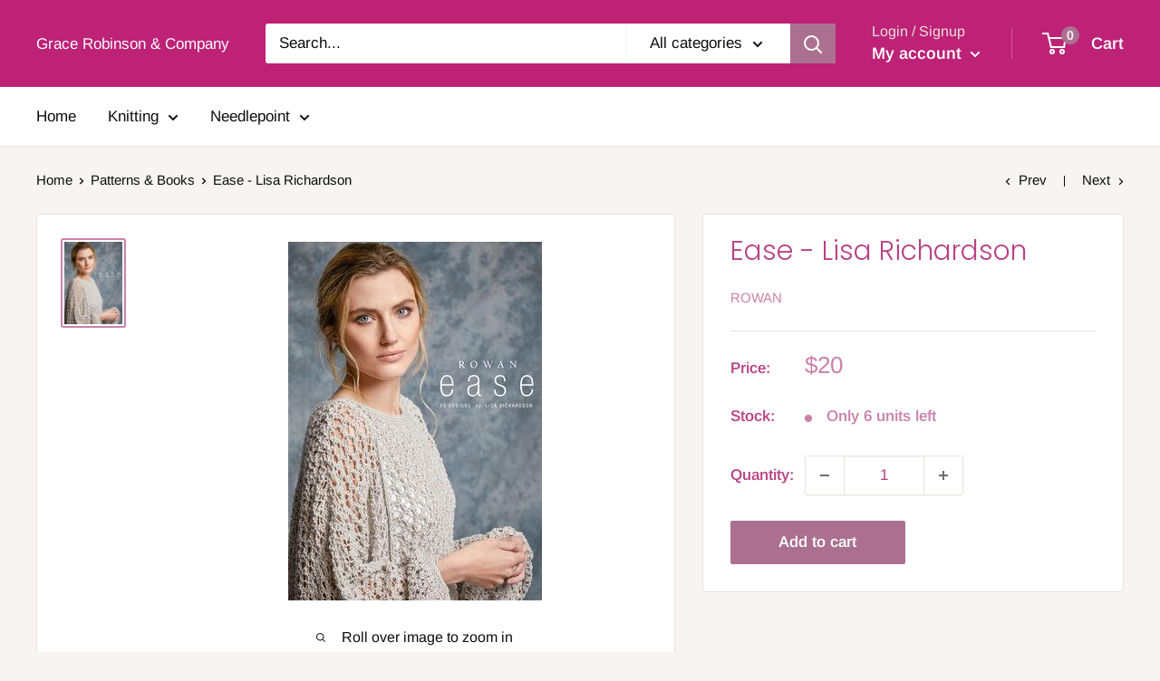

--- FILE ---
content_type: text/javascript
request_url: https://yarnandneedlepoint.com/cdn/shop/t/3/assets/custom.js?v=90373254691674712701600451692
body_size: -712
content:
//# sourceMappingURL=/cdn/shop/t/3/assets/custom.js.map?v=90373254691674712701600451692
